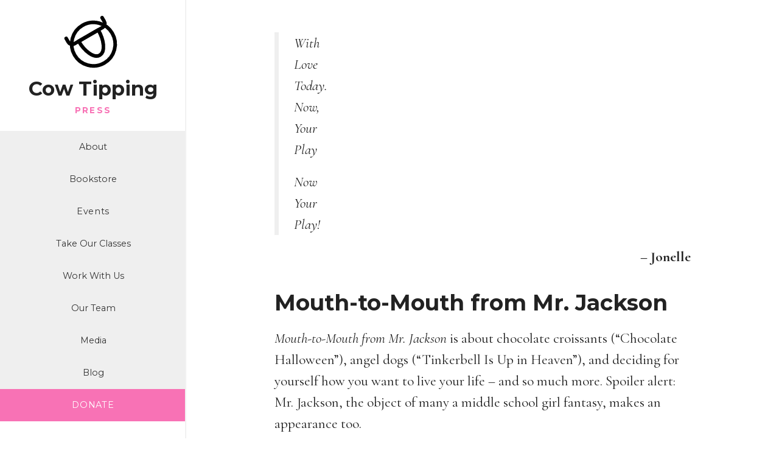

--- FILE ---
content_type: text/html; charset=UTF-8
request_url: https://cowtippingpress.org/bookstore/mouth-to-mouth-from-mr-jackson/
body_size: 7984
content:
<!DOCTYPE html>
<html lang="en-US">
<head>
<meta charset="UTF-8">
<meta name="viewport" content="width=device-width, initial-scale=1">
<link rel="profile" href="http://gmpg.org/xfn/11">
<link rel="pingback" href="https://cowtippingpress.org/dev/xmlrpc.php">
<link href='https://fonts.googleapis.com/css?family=Montserrat:400,700' rel='stylesheet' type='text/css'>
<!-- <link href='https://fonts.googleapis.com/css?family=Merriweather:400,700,700italic,400italic' rel='stylesheet' type='text/css'> -->
<link href="https://fonts.googleapis.com/css?family=Cormorant+Garamond:400,400i,700,700i" rel="stylesheet">

<title>Mouth-to-Mouth from Mr. Jackson &#8211; Cow Tipping Press</title>
<meta name='robots' content='max-image-preview:large' />
<link rel="dns-prefetch" href="//connect.facebook.net">
<link rel='dns-prefetch' href='//connect.facebook.net' />
<link rel="alternate" type="application/rss+xml" title="Cow Tipping Press &raquo; Feed" href="https://cowtippingpress.org/feed/" />
<link rel="alternate" type="application/rss+xml" title="Cow Tipping Press &raquo; Comments Feed" href="https://cowtippingpress.org/comments/feed/" />
<script type="text/javascript">
/* <![CDATA[ */
window._wpemojiSettings = {"baseUrl":"https:\/\/s.w.org\/images\/core\/emoji\/15.0.3\/72x72\/","ext":".png","svgUrl":"https:\/\/s.w.org\/images\/core\/emoji\/15.0.3\/svg\/","svgExt":".svg","source":{"concatemoji":"https:\/\/cowtippingpress.org\/dev\/wp-includes\/js\/wp-emoji-release.min.js?ver=6.5.7"}};
/*! This file is auto-generated */
!function(i,n){var o,s,e;function c(e){try{var t={supportTests:e,timestamp:(new Date).valueOf()};sessionStorage.setItem(o,JSON.stringify(t))}catch(e){}}function p(e,t,n){e.clearRect(0,0,e.canvas.width,e.canvas.height),e.fillText(t,0,0);var t=new Uint32Array(e.getImageData(0,0,e.canvas.width,e.canvas.height).data),r=(e.clearRect(0,0,e.canvas.width,e.canvas.height),e.fillText(n,0,0),new Uint32Array(e.getImageData(0,0,e.canvas.width,e.canvas.height).data));return t.every(function(e,t){return e===r[t]})}function u(e,t,n){switch(t){case"flag":return n(e,"\ud83c\udff3\ufe0f\u200d\u26a7\ufe0f","\ud83c\udff3\ufe0f\u200b\u26a7\ufe0f")?!1:!n(e,"\ud83c\uddfa\ud83c\uddf3","\ud83c\uddfa\u200b\ud83c\uddf3")&&!n(e,"\ud83c\udff4\udb40\udc67\udb40\udc62\udb40\udc65\udb40\udc6e\udb40\udc67\udb40\udc7f","\ud83c\udff4\u200b\udb40\udc67\u200b\udb40\udc62\u200b\udb40\udc65\u200b\udb40\udc6e\u200b\udb40\udc67\u200b\udb40\udc7f");case"emoji":return!n(e,"\ud83d\udc26\u200d\u2b1b","\ud83d\udc26\u200b\u2b1b")}return!1}function f(e,t,n){var r="undefined"!=typeof WorkerGlobalScope&&self instanceof WorkerGlobalScope?new OffscreenCanvas(300,150):i.createElement("canvas"),a=r.getContext("2d",{willReadFrequently:!0}),o=(a.textBaseline="top",a.font="600 32px Arial",{});return e.forEach(function(e){o[e]=t(a,e,n)}),o}function t(e){var t=i.createElement("script");t.src=e,t.defer=!0,i.head.appendChild(t)}"undefined"!=typeof Promise&&(o="wpEmojiSettingsSupports",s=["flag","emoji"],n.supports={everything:!0,everythingExceptFlag:!0},e=new Promise(function(e){i.addEventListener("DOMContentLoaded",e,{once:!0})}),new Promise(function(t){var n=function(){try{var e=JSON.parse(sessionStorage.getItem(o));if("object"==typeof e&&"number"==typeof e.timestamp&&(new Date).valueOf()<e.timestamp+604800&&"object"==typeof e.supportTests)return e.supportTests}catch(e){}return null}();if(!n){if("undefined"!=typeof Worker&&"undefined"!=typeof OffscreenCanvas&&"undefined"!=typeof URL&&URL.createObjectURL&&"undefined"!=typeof Blob)try{var e="postMessage("+f.toString()+"("+[JSON.stringify(s),u.toString(),p.toString()].join(",")+"));",r=new Blob([e],{type:"text/javascript"}),a=new Worker(URL.createObjectURL(r),{name:"wpTestEmojiSupports"});return void(a.onmessage=function(e){c(n=e.data),a.terminate(),t(n)})}catch(e){}c(n=f(s,u,p))}t(n)}).then(function(e){for(var t in e)n.supports[t]=e[t],n.supports.everything=n.supports.everything&&n.supports[t],"flag"!==t&&(n.supports.everythingExceptFlag=n.supports.everythingExceptFlag&&n.supports[t]);n.supports.everythingExceptFlag=n.supports.everythingExceptFlag&&!n.supports.flag,n.DOMReady=!1,n.readyCallback=function(){n.DOMReady=!0}}).then(function(){return e}).then(function(){var e;n.supports.everything||(n.readyCallback(),(e=n.source||{}).concatemoji?t(e.concatemoji):e.wpemoji&&e.twemoji&&(t(e.twemoji),t(e.wpemoji)))}))}((window,document),window._wpemojiSettings);
/* ]]> */
</script>
<style id='wp-emoji-styles-inline-css' type='text/css'>

	img.wp-smiley, img.emoji {
		display: inline !important;
		border: none !important;
		box-shadow: none !important;
		height: 1em !important;
		width: 1em !important;
		margin: 0 0.07em !important;
		vertical-align: -0.1em !important;
		background: none !important;
		padding: 0 !important;
	}
</style>
<link rel='stylesheet' id='wp-block-library-css' href='https://cowtippingpress.org/dev/wp-includes/css/dist/block-library/style.min.css?ver=6.5.7' type='text/css' media='all' />
<style id='filebird-block-filebird-gallery-style-inline-css' type='text/css'>
ul.filebird-block-filebird-gallery{margin:auto!important;padding:0!important;width:100%}ul.filebird-block-filebird-gallery.layout-grid{display:grid;grid-gap:20px;align-items:stretch;grid-template-columns:repeat(var(--columns),1fr);justify-items:stretch}ul.filebird-block-filebird-gallery.layout-grid li img{border:1px solid #ccc;box-shadow:2px 2px 6px 0 rgba(0,0,0,.3);height:100%;max-width:100%;-o-object-fit:cover;object-fit:cover;width:100%}ul.filebird-block-filebird-gallery.layout-masonry{-moz-column-count:var(--columns);-moz-column-gap:var(--space);column-gap:var(--space);-moz-column-width:var(--min-width);columns:var(--min-width) var(--columns);display:block;overflow:auto}ul.filebird-block-filebird-gallery.layout-masonry li{margin-bottom:var(--space)}ul.filebird-block-filebird-gallery li{list-style:none}ul.filebird-block-filebird-gallery li figure{height:100%;margin:0;padding:0;position:relative;width:100%}ul.filebird-block-filebird-gallery li figure figcaption{background:linear-gradient(0deg,rgba(0,0,0,.7),rgba(0,0,0,.3) 70%,transparent);bottom:0;box-sizing:border-box;color:#fff;font-size:.8em;margin:0;max-height:100%;overflow:auto;padding:3em .77em .7em;position:absolute;text-align:center;width:100%;z-index:2}ul.filebird-block-filebird-gallery li figure figcaption a{color:inherit}

</style>
<style id='classic-theme-styles-inline-css' type='text/css'>
/*! This file is auto-generated */
.wp-block-button__link{color:#fff;background-color:#32373c;border-radius:9999px;box-shadow:none;text-decoration:none;padding:calc(.667em + 2px) calc(1.333em + 2px);font-size:1.125em}.wp-block-file__button{background:#32373c;color:#fff;text-decoration:none}
</style>
<style id='global-styles-inline-css' type='text/css'>
body{--wp--preset--color--black: #000000;--wp--preset--color--cyan-bluish-gray: #abb8c3;--wp--preset--color--white: #ffffff;--wp--preset--color--pale-pink: #f78da7;--wp--preset--color--vivid-red: #cf2e2e;--wp--preset--color--luminous-vivid-orange: #ff6900;--wp--preset--color--luminous-vivid-amber: #fcb900;--wp--preset--color--light-green-cyan: #7bdcb5;--wp--preset--color--vivid-green-cyan: #00d084;--wp--preset--color--pale-cyan-blue: #8ed1fc;--wp--preset--color--vivid-cyan-blue: #0693e3;--wp--preset--color--vivid-purple: #9b51e0;--wp--preset--gradient--vivid-cyan-blue-to-vivid-purple: linear-gradient(135deg,rgba(6,147,227,1) 0%,rgb(155,81,224) 100%);--wp--preset--gradient--light-green-cyan-to-vivid-green-cyan: linear-gradient(135deg,rgb(122,220,180) 0%,rgb(0,208,130) 100%);--wp--preset--gradient--luminous-vivid-amber-to-luminous-vivid-orange: linear-gradient(135deg,rgba(252,185,0,1) 0%,rgba(255,105,0,1) 100%);--wp--preset--gradient--luminous-vivid-orange-to-vivid-red: linear-gradient(135deg,rgba(255,105,0,1) 0%,rgb(207,46,46) 100%);--wp--preset--gradient--very-light-gray-to-cyan-bluish-gray: linear-gradient(135deg,rgb(238,238,238) 0%,rgb(169,184,195) 100%);--wp--preset--gradient--cool-to-warm-spectrum: linear-gradient(135deg,rgb(74,234,220) 0%,rgb(151,120,209) 20%,rgb(207,42,186) 40%,rgb(238,44,130) 60%,rgb(251,105,98) 80%,rgb(254,248,76) 100%);--wp--preset--gradient--blush-light-purple: linear-gradient(135deg,rgb(255,206,236) 0%,rgb(152,150,240) 100%);--wp--preset--gradient--blush-bordeaux: linear-gradient(135deg,rgb(254,205,165) 0%,rgb(254,45,45) 50%,rgb(107,0,62) 100%);--wp--preset--gradient--luminous-dusk: linear-gradient(135deg,rgb(255,203,112) 0%,rgb(199,81,192) 50%,rgb(65,88,208) 100%);--wp--preset--gradient--pale-ocean: linear-gradient(135deg,rgb(255,245,203) 0%,rgb(182,227,212) 50%,rgb(51,167,181) 100%);--wp--preset--gradient--electric-grass: linear-gradient(135deg,rgb(202,248,128) 0%,rgb(113,206,126) 100%);--wp--preset--gradient--midnight: linear-gradient(135deg,rgb(2,3,129) 0%,rgb(40,116,252) 100%);--wp--preset--font-size--small: 13px;--wp--preset--font-size--medium: 20px;--wp--preset--font-size--large: 36px;--wp--preset--font-size--x-large: 42px;--wp--preset--spacing--20: 0.44rem;--wp--preset--spacing--30: 0.67rem;--wp--preset--spacing--40: 1rem;--wp--preset--spacing--50: 1.5rem;--wp--preset--spacing--60: 2.25rem;--wp--preset--spacing--70: 3.38rem;--wp--preset--spacing--80: 5.06rem;--wp--preset--shadow--natural: 6px 6px 9px rgba(0, 0, 0, 0.2);--wp--preset--shadow--deep: 12px 12px 50px rgba(0, 0, 0, 0.4);--wp--preset--shadow--sharp: 6px 6px 0px rgba(0, 0, 0, 0.2);--wp--preset--shadow--outlined: 6px 6px 0px -3px rgba(255, 255, 255, 1), 6px 6px rgba(0, 0, 0, 1);--wp--preset--shadow--crisp: 6px 6px 0px rgba(0, 0, 0, 1);}:where(.is-layout-flex){gap: 0.5em;}:where(.is-layout-grid){gap: 0.5em;}body .is-layout-flex{display: flex;}body .is-layout-flex{flex-wrap: wrap;align-items: center;}body .is-layout-flex > *{margin: 0;}body .is-layout-grid{display: grid;}body .is-layout-grid > *{margin: 0;}:where(.wp-block-columns.is-layout-flex){gap: 2em;}:where(.wp-block-columns.is-layout-grid){gap: 2em;}:where(.wp-block-post-template.is-layout-flex){gap: 1.25em;}:where(.wp-block-post-template.is-layout-grid){gap: 1.25em;}.has-black-color{color: var(--wp--preset--color--black) !important;}.has-cyan-bluish-gray-color{color: var(--wp--preset--color--cyan-bluish-gray) !important;}.has-white-color{color: var(--wp--preset--color--white) !important;}.has-pale-pink-color{color: var(--wp--preset--color--pale-pink) !important;}.has-vivid-red-color{color: var(--wp--preset--color--vivid-red) !important;}.has-luminous-vivid-orange-color{color: var(--wp--preset--color--luminous-vivid-orange) !important;}.has-luminous-vivid-amber-color{color: var(--wp--preset--color--luminous-vivid-amber) !important;}.has-light-green-cyan-color{color: var(--wp--preset--color--light-green-cyan) !important;}.has-vivid-green-cyan-color{color: var(--wp--preset--color--vivid-green-cyan) !important;}.has-pale-cyan-blue-color{color: var(--wp--preset--color--pale-cyan-blue) !important;}.has-vivid-cyan-blue-color{color: var(--wp--preset--color--vivid-cyan-blue) !important;}.has-vivid-purple-color{color: var(--wp--preset--color--vivid-purple) !important;}.has-black-background-color{background-color: var(--wp--preset--color--black) !important;}.has-cyan-bluish-gray-background-color{background-color: var(--wp--preset--color--cyan-bluish-gray) !important;}.has-white-background-color{background-color: var(--wp--preset--color--white) !important;}.has-pale-pink-background-color{background-color: var(--wp--preset--color--pale-pink) !important;}.has-vivid-red-background-color{background-color: var(--wp--preset--color--vivid-red) !important;}.has-luminous-vivid-orange-background-color{background-color: var(--wp--preset--color--luminous-vivid-orange) !important;}.has-luminous-vivid-amber-background-color{background-color: var(--wp--preset--color--luminous-vivid-amber) !important;}.has-light-green-cyan-background-color{background-color: var(--wp--preset--color--light-green-cyan) !important;}.has-vivid-green-cyan-background-color{background-color: var(--wp--preset--color--vivid-green-cyan) !important;}.has-pale-cyan-blue-background-color{background-color: var(--wp--preset--color--pale-cyan-blue) !important;}.has-vivid-cyan-blue-background-color{background-color: var(--wp--preset--color--vivid-cyan-blue) !important;}.has-vivid-purple-background-color{background-color: var(--wp--preset--color--vivid-purple) !important;}.has-black-border-color{border-color: var(--wp--preset--color--black) !important;}.has-cyan-bluish-gray-border-color{border-color: var(--wp--preset--color--cyan-bluish-gray) !important;}.has-white-border-color{border-color: var(--wp--preset--color--white) !important;}.has-pale-pink-border-color{border-color: var(--wp--preset--color--pale-pink) !important;}.has-vivid-red-border-color{border-color: var(--wp--preset--color--vivid-red) !important;}.has-luminous-vivid-orange-border-color{border-color: var(--wp--preset--color--luminous-vivid-orange) !important;}.has-luminous-vivid-amber-border-color{border-color: var(--wp--preset--color--luminous-vivid-amber) !important;}.has-light-green-cyan-border-color{border-color: var(--wp--preset--color--light-green-cyan) !important;}.has-vivid-green-cyan-border-color{border-color: var(--wp--preset--color--vivid-green-cyan) !important;}.has-pale-cyan-blue-border-color{border-color: var(--wp--preset--color--pale-cyan-blue) !important;}.has-vivid-cyan-blue-border-color{border-color: var(--wp--preset--color--vivid-cyan-blue) !important;}.has-vivid-purple-border-color{border-color: var(--wp--preset--color--vivid-purple) !important;}.has-vivid-cyan-blue-to-vivid-purple-gradient-background{background: var(--wp--preset--gradient--vivid-cyan-blue-to-vivid-purple) !important;}.has-light-green-cyan-to-vivid-green-cyan-gradient-background{background: var(--wp--preset--gradient--light-green-cyan-to-vivid-green-cyan) !important;}.has-luminous-vivid-amber-to-luminous-vivid-orange-gradient-background{background: var(--wp--preset--gradient--luminous-vivid-amber-to-luminous-vivid-orange) !important;}.has-luminous-vivid-orange-to-vivid-red-gradient-background{background: var(--wp--preset--gradient--luminous-vivid-orange-to-vivid-red) !important;}.has-very-light-gray-to-cyan-bluish-gray-gradient-background{background: var(--wp--preset--gradient--very-light-gray-to-cyan-bluish-gray) !important;}.has-cool-to-warm-spectrum-gradient-background{background: var(--wp--preset--gradient--cool-to-warm-spectrum) !important;}.has-blush-light-purple-gradient-background{background: var(--wp--preset--gradient--blush-light-purple) !important;}.has-blush-bordeaux-gradient-background{background: var(--wp--preset--gradient--blush-bordeaux) !important;}.has-luminous-dusk-gradient-background{background: var(--wp--preset--gradient--luminous-dusk) !important;}.has-pale-ocean-gradient-background{background: var(--wp--preset--gradient--pale-ocean) !important;}.has-electric-grass-gradient-background{background: var(--wp--preset--gradient--electric-grass) !important;}.has-midnight-gradient-background{background: var(--wp--preset--gradient--midnight) !important;}.has-small-font-size{font-size: var(--wp--preset--font-size--small) !important;}.has-medium-font-size{font-size: var(--wp--preset--font-size--medium) !important;}.has-large-font-size{font-size: var(--wp--preset--font-size--large) !important;}.has-x-large-font-size{font-size: var(--wp--preset--font-size--x-large) !important;}
.wp-block-navigation a:where(:not(.wp-element-button)){color: inherit;}
:where(.wp-block-post-template.is-layout-flex){gap: 1.25em;}:where(.wp-block-post-template.is-layout-grid){gap: 1.25em;}
:where(.wp-block-columns.is-layout-flex){gap: 2em;}:where(.wp-block-columns.is-layout-grid){gap: 2em;}
.wp-block-pullquote{font-size: 1.5em;line-height: 1.6;}
</style>
<link rel='stylesheet' id='vlp-public-css' href='https://cowtippingpress.org/dev/wp-content/plugins/visual-link-preview/dist/public.css?ver=2.2.6' type='text/css' media='all' />
<link rel='stylesheet' id='wpsc-style-css' href='https://cowtippingpress.org/dev/wp-content/plugins/wordpress-simple-paypal-shopping-cart/assets/wpsc-front-end-styles.css?ver=5.0.7' type='text/css' media='all' />
<link rel='stylesheet' id='underscore-style-css' href='https://cowtippingpress.org/dev/wp-content/themes/underscore/style.css?ver=6.5.7' type='text/css' media='all' />
<link rel='stylesheet' id='wp-add-custom-css-css' href='https://cowtippingpress.org?display_custom_css=css&#038;ver=6.5.7' type='text/css' media='all' />
<script type="text/javascript" src="https://cowtippingpress.org/dev/wp-includes/js/jquery/jquery.min.js?ver=3.7.1" id="jquery-core-js"></script>
<script type="text/javascript" src="https://cowtippingpress.org/dev/wp-includes/js/jquery/jquery-migrate.min.js?ver=3.4.1" id="jquery-migrate-js"></script>
<link rel="https://api.w.org/" href="https://cowtippingpress.org/wp-json/" /><link rel="alternate" type="application/json" href="https://cowtippingpress.org/wp-json/wp/v2/pages/3396" /><link rel="EditURI" type="application/rsd+xml" title="RSD" href="https://cowtippingpress.org/dev/xmlrpc.php?rsd" />
<meta name="generator" content="WordPress 6.5.7" />
<link rel="canonical" href="https://cowtippingpress.org/bookstore/mouth-to-mouth-from-mr-jackson/" />
<link rel='shortlink' href='https://cowtippingpress.org/?p=3396' />
<link rel="alternate" type="application/json+oembed" href="https://cowtippingpress.org/wp-json/oembed/1.0/embed?url=https%3A%2F%2Fcowtippingpress.org%2Fbookstore%2Fmouth-to-mouth-from-mr-jackson%2F" />
<link rel="alternate" type="text/xml+oembed" href="https://cowtippingpress.org/wp-json/oembed/1.0/embed?url=https%3A%2F%2Fcowtippingpress.org%2Fbookstore%2Fmouth-to-mouth-from-mr-jackson%2F&#038;format=xml" />
<script>readMoreArgs = []</script><script type="text/javascript">
				EXPM_VERSION=3.398;EXPM_AJAX_URL='https://cowtippingpress.org/dev/wp-admin/admin-ajax.php';
			function yrmAddEvent(element, eventName, fn) {
				if (element.addEventListener)
					element.addEventListener(eventName, fn, false);
				else if (element.attachEvent)
					element.attachEvent('on' + eventName, fn);
			}
			</script>
<!-- WP Simple Shopping Cart plugin v5.0.7 - https://wordpress.org/plugins/wordpress-simple-paypal-shopping-cart/ -->

	<script type="text/javascript">
	<!--
	//
	function ReadForm (obj1, tst)
	{
	    // Read the user form
	    var i,j,pos;
	    val_total="";val_combo="";

	    for (i=0; i<obj1.length; i++)
	    {
	        // run entire form
	        obj = obj1.elements[i];           // a form element

	        if (obj.type == "select-one")
	        {   // just selects
	            if (obj.name == "quantity" ||
	                obj.name == "amount") continue;
		        pos = obj.selectedIndex;        // which option selected
		        val = obj.options[pos].value;   // selected value
		        val_combo = val_combo + " (" + val + ")";
	        }
	    }
		// Now summarize everything we have processed above
		val_total = obj1.product_tmp.value + val_combo;
		obj1.wspsc_product.value = val_total;
	}
	//-->
	</script><!-- Markup (JSON-LD) structured in schema.org ver.4.8.1 START -->
<!-- Markup (JSON-LD) structured in schema.org END -->
<meta property="og:site_name" content="Cow Tipping Press">
<meta property="og:type" content="website">
<meta property="og:locale" content="en_US">
<meta property="og:url" content="https://cowtippingpress.org/bookstore/mouth-to-mouth-from-mr-jackson/">
<meta property="og:title" content="Mouth-to-Mouth from Mr. Jackson">
<link rel="icon" href="https://cowtippingpress.org/dev/wp-content/uploads/cropped-favicon-2-32x32.png" sizes="32x32" />
<link rel="icon" href="https://cowtippingpress.org/dev/wp-content/uploads/cropped-favicon-2-192x192.png" sizes="192x192" />
<link rel="apple-touch-icon" href="https://cowtippingpress.org/dev/wp-content/uploads/cropped-favicon-2-180x180.png" />
<meta name="msapplication-TileImage" content="https://cowtippingpress.org/dev/wp-content/uploads/cropped-favicon-2-270x270.png" />
		<style type="text/css" id="wp-custom-css">
			/*
You can add your own CSS here.

Click the help icon above to learn more.
*/		</style>
		
<link rel="stylesheet" type="text/css" media="screen" href="https://cowtippingpress.org/dev/wp-content/themes/underscore/stylesheets/basscss.min.css">
<link rel="stylesheet" type="text/css" media="screen" href="https://cowtippingpress.org/dev/wp-content/themes/underscore/stylesheets/main.css">

</head>

<body class="page-template-default page page-id-3396 page-child parent-pageid-19">
<div id="page" class="site">
	<a class="skip-link screen-reader-text display-none" href="#content">Skip to content</a>

    <header id="header" class="">
        <div class="clearfix">
            <a id="logo-link" class="block clearfix" href="/" style="padding-top: 1rem;">
                <img id="logo" class="block" src="https://cowtippingpress.org/dev/wp-content/themes/underscore/images/cow-tipping-press-logo.svg" />
                <div id="logo-text">
                    <div class="h2">
                        Cow Tipping
                    </div>
                    <div class="mono" id="random_title">
         

						

						
						
                    </div>
                </div>
            </a>
            <div id="menu-open" class="right relative white montserrat center bg-primary h5 py1 bold" style="line-height: 1; height: 5.5rem; width: 3rem;">
                <div class="menu-text" style="margin-top: 1.6rem; letter-spacing: 0.2em;">
                    MENU
                </div>
            </div>
        </div>
        <div class="menu top-menu h5 clearfix white bg-black">
            <div class="menu-header py2" style="height: 5.5rem; padding-top: 1.8rem;">
                <span class="bold h3" style="letter-spacing: 0.3em; color: #333">MENU</span>
                <div id="menu-close" class="absolute right-0 top-0 h2" style=" cursor: pointer; border-left: solid 0.1rem #efefef; width: 3rem; height: 5.5rem; color: #333">
                    <div class="centerer">&times;</div>
                </div>
            </div>
            <div class="menu-primary-container"><ul id="primary-menu" class="menu"><li id="menu-item-41" class="menu-item menu-item-type-post_type menu-item-object-page menu-item-41"><a href="https://cowtippingpress.org/about/">About</a></li>
<li id="menu-item-21" class="menu-item menu-item-type-post_type menu-item-object-page current-page-ancestor menu-item-21"><a href="https://cowtippingpress.org/bookstore/">Bookstore</a></li>
<li id="menu-item-2541" class="menu-item menu-item-type-custom menu-item-object-custom menu-item-2541"><a href="http://cowtippingpress.org/dev/wp-content/uploads/Fall25BookRelease.pdf">Events</a></li>
<li id="menu-item-45" class="menu-item menu-item-type-post_type menu-item-object-page menu-item-45"><a href="https://cowtippingpress.org/take-our-classes/">Take Our Classes</a></li>
<li id="menu-item-44" class="menu-item menu-item-type-post_type menu-item-object-page menu-item-44"><a href="https://cowtippingpress.org/work-with-us/">Work With Us</a></li>
<li id="menu-item-46" class="menu-item menu-item-type-post_type menu-item-object-page menu-item-46"><a href="https://cowtippingpress.org/contact/">Our Team</a></li>
<li id="menu-item-2868" class="menu-item menu-item-type-post_type menu-item-object-page menu-item-2868"><a href="https://cowtippingpress.org/media/">Media</a></li>
<li id="menu-item-4274" class="menu-item menu-item-type-post_type menu-item-object-page menu-item-4274"><a href="https://cowtippingpress.org/blog/">Blog</a></li>
<li id="menu-item-219" class="menu-item menu-item-type-custom menu-item-object-custom menu-item-219"><a href="http://cowtippingpress.org/use-our-books/subscribe/">SUBSCRIBE</a></li>
<li id="menu-item-2534" class="menu-item menu-item-type-custom menu-item-object-custom menu-item-2534"><a href="https://www.paypal.com/cgi-bin/webscr?cmd=_s-xclick&#038;hosted_button_id=NGEEXAFD2EGRY">DONATE</a></li>
</ul></div>        </div>
    </header>

	<div id="outer-content" class="relative clearfix bg-white">

								<!--code we changed at cocreatz -->
						<script type="text/javascript">				
							var target = document.getElementById('random_title');
							var titles = [
							   'PRESS',

							];

							function newTitle () {
								var i = (Math.random() * titles.length) | 0;
								target.innerText = titles[i];
							}

							newTitle();
							
							function hideCustomMenuLink() {
  								var subscribe_menu_item = document.getElementById('menu-item-219');
  								var donate_menu_item = document.getElementById('menu-item-2534');
  								if (Math.random() > 0.5) {
     								subscribe_menu_item.classList.add('hide');
     								donate_menu_item.classList.remove('hide');
  								} else {
     								subscribe_menu_item.classList.remove('hide');
     								donate_menu_item.classList.add('hide');
  								}
							}

							hideCustomMenuLink();
						</script>

	<div id="primary" class="content-area">
		<main id="main" class="site-main" role="main">

			

</div>


<div id="content" class="site-content px2">
	<article id="post-3396" class="post-3396 page type-page status-publish hentry">

		<header class="entry-header">
					</header><!-- .entry-header -->

		<div class="entry-content">
			<p>&nbsp;</p>
<blockquote><p>With<br />
Love<br />
Today.<br />
Now,<br />
Your<br />
Play</p>
<p>Now<br />
Your<br />
Play!</p></blockquote>
<p style="text-align: right;"><strong>&#8211; Jonelle</strong></p>
<h1>Mouth-to-Mouth from Mr. Jackson</h1>
<p><em>Mouth-to-Mouth from Mr. Jackson</em> is about chocolate croissants (&#8220;Chocolate Halloween&#8221;), angel dogs (&#8220;Tinkerbell Is Up in Heaven&#8221;), and deciding for yourself how you want to live your life – and so much more. Spoiler alert: Mr. Jackson, the object of many a middle school girl fantasy, makes an appearance too.</p>
<p>&nbsp;</p>
<p><iframe type="text/html" sandbox="allow-scripts allow-same-origin allow-popups" width="100%" height="550" frameborder="0" allowfullscreen style="max-width:100%" src="https://read.amazon.com/kp/card?asin=B086CBMK8J&#038;preview=inline&#038;linkCode=kpe&#038;ref_=cm_sw_r_kb_dp_1W2591VP4PXDBHFYTJ1S" ></iframe></p>
<table>
<tr>
<th>
<p style="text-align: left;"><strong><a href="https://cowtippingpress.org/use-our-books/fine-cracker-question-laugh/">←</a> Book 16</strong></p>
</th>
<th>
<p style="text-align: right;"><strong>Fall 2017 <a href="https://cowtippingpress.org/use-our-books/no-needs-for-stinking-maps/">→</a></strong></p>
</th>
</tr>
</table>
		</div><!-- .entry-content -->

		<footer class="entry-footer">
					</footer><!-- .entry-footer -->
	</article><!-- #post-## -->
</div>

		</main><!-- #main -->
	</div><!-- #primary -->


	</div><!-- #content -->

	<footer id="colophon" class="site-footer py2 bg-white px2 monospace center" role="contentinfo">
<!--         <div class="h5 mb2">
            Amplifying the Voices of the Developmentally Disabled
        </div> -->
<!--         <div>
            <img id="logo-ender" class="block mx-auto mb2" src="https://cowtippingpress.org/dev/wp-content/themes/underscore/images/cow-tipping-press-logo.svg" style="height: 1.5rem; transform: rotate(-180deg);" />
        </div> -->
	</footer><!-- #colophon -->
    <!-- <div class="bg-white" style="height: 1rem;"></div> -->

    <div class="menu bottom-menu montserrat h5 clearfix white" style="background: #fafafa; color: #222; border-top: solid 0.1rem #efefef;">
        <div class="bold py2 menu-header" style="letter-spacing: 0.3em;">
            MENU
        </div>
        <div class="menu-primary-container"><ul id="primary-menu" class="menu"><li class="menu-item menu-item-type-post_type menu-item-object-page menu-item-41"><a href="https://cowtippingpress.org/about/">About</a></li>
<li class="menu-item menu-item-type-post_type menu-item-object-page current-page-ancestor menu-item-21"><a href="https://cowtippingpress.org/bookstore/">Bookstore</a></li>
<li class="menu-item menu-item-type-custom menu-item-object-custom menu-item-2541"><a href="http://cowtippingpress.org/dev/wp-content/uploads/Fall25BookRelease.pdf">Events</a></li>
<li class="menu-item menu-item-type-post_type menu-item-object-page menu-item-45"><a href="https://cowtippingpress.org/take-our-classes/">Take Our Classes</a></li>
<li class="menu-item menu-item-type-post_type menu-item-object-page menu-item-44"><a href="https://cowtippingpress.org/work-with-us/">Work With Us</a></li>
<li class="menu-item menu-item-type-post_type menu-item-object-page menu-item-46"><a href="https://cowtippingpress.org/contact/">Our Team</a></li>
<li class="menu-item menu-item-type-post_type menu-item-object-page menu-item-2868"><a href="https://cowtippingpress.org/media/">Media</a></li>
<li class="menu-item menu-item-type-post_type menu-item-object-page menu-item-4274"><a href="https://cowtippingpress.org/blog/">Blog</a></li>
<li class="menu-item menu-item-type-custom menu-item-object-custom menu-item-219"><a href="http://cowtippingpress.org/use-our-books/subscribe/">SUBSCRIBE</a></li>
<li class="menu-item menu-item-type-custom menu-item-object-custom menu-item-2534"><a href="https://www.paypal.com/cgi-bin/webscr?cmd=_s-xclick&#038;hosted_button_id=NGEEXAFD2EGRY">DONATE</a></li>
</ul></div>    </div>
</div><!-- #page -->

<script src="https://cowtippingpress.org/dev/wp-content/themes/underscore/js/jquery-2.1.1.min.js"></script>
<script src="https://cowtippingpress.org/dev/wp-content/themes/underscore/js/main.js"></script>

<script type="text/javascript" id="facebook-jssdk-js-extra">
/* <![CDATA[ */
var FB_WP=FB_WP||{};FB_WP.queue={_methods:[],flushed:false,add:function(fn){FB_WP.queue.flushed?fn():FB_WP.queue._methods.push(fn)},flush:function(){for(var fn;fn=FB_WP.queue._methods.shift();){fn()}FB_WP.queue.flushed=true}};window.fbAsyncInit=function(){FB.init({"xfbml":true});if(FB_WP && FB_WP.queue && FB_WP.queue.flush){FB_WP.queue.flush()}}
/* ]]> */
</script>
<script type="text/javascript">(function(d,s,id){var js,fjs=d.getElementsByTagName(s)[0];if(d.getElementById(id)){return}js=d.createElement(s);js.id=id;js.src="https:\/\/connect.facebook.net\/en_US\/all.js";fjs.parentNode.insertBefore(js,fjs)}(document,"script","facebook-jssdk"));</script>
<div id="fb-root"></div>
</body>
</html>


<!-- Page cached by LiteSpeed Cache 6.5.3 on 2026-01-20 04:11:52 -->

--- FILE ---
content_type: text/css
request_url: https://cowtippingpress.org/dev/wp-content/themes/underscore/style.css?ver=6.5.7
body_size: -90
content:
/* Clear this out */

--- FILE ---
content_type: text/css;charset=UTF-8
request_url: https://cowtippingpress.org/?display_custom_css=css&ver=6.5.7
body_size: -8
content:
#menu-item-2541.menu-item-type-custom a {
    background-color: #efefef;
    color: #333333 !important;
    text-transform: none;
}

.hide {
   display: none;
}

--- FILE ---
content_type: text/css
request_url: https://cowtippingpress.org/dev/wp-content/themes/underscore/stylesheets/basscss.min.css
body_size: 2627
content:
body{margin:0}img{max-width:100%}svg{max-height:100%}fieldset,input,select,textarea{font-family:inherit;font-size:1rem;box-sizing:border-box;margin-top:0;margin-bottom:0}label{vertical-align:middle}input[type=date],input[type=datetime-local],input[type=datetime],input[type=email],input[type=month],input[type=number],input[type=password],input[type=search],input[type=tel],input[type=text],input[type=time],input[type=url],input[type=week]{height:2.25rem;padding:.5rem .5rem;vertical-align:middle;-webkit-appearance:none}select{line-height:1.75;padding:.5rem .5rem}select:not([multiple]){height:2.25rem;vertical-align:middle}textarea{line-height:1.75;padding:.5rem .5rem}table{border-collapse:separate;border-spacing:0;max-width:100%;width:100%}th{text-align:left;font-weight:700}td,th{padding:.25rem 1rem;line-height:inherit}th{vertical-align:bottom}td{vertical-align:top}body{font-family:'Helvetica Neue',Helvetica,sans-serif;line-height:1.5;font-size:100%}h1,h2,h3,h4,h5,h6{font-family:'Helvetica Neue',Helvetica,sans-serif;font-weight:700;line-height:1.25;margin-top:1em;margin-bottom:.5em}p{margin-top:0;margin-bottom:1rem}dl,ol,ul{margin-top:0;margin-bottom:1rem}code,pre,samp{font-family:'Source Code Pro',Consolas,monospace;font-size:inherit}pre{margin-top:0;margin-bottom:1rem;overflow-x:scroll}h1{font-size:2rem}h2{font-size:1.5rem}h3{font-size:1.25rem}h4{font-size:1rem}h5{font-size:.875rem}h6{font-size:.75rem}body{color:#111;background-color:#fff}a{color:#0074d9;text-decoration:none}a:hover{text-decoration:underline}code,pre{background-color:transparent;border-radius:3px}hr{border:0;border-bottom-style:solid;border-bottom-width:1px;border-bottom-color:rgba(0,0,0,.125)}.field{border-style:solid;border-width:1px;border-color:rgba(0,0,0,.125);border-radius:3px}.field.is-focused,.field:focus{outline:0;border-color:#0074d9;box-shadow:0 0 0 2px rgba(0,116,217,.5)}.field.is-disabled,.field:disabled{background-color:rgba(0,0,0,.125);opacity:.5}.field.is-read-only,.field:read-only:not(select){background-color:rgba(0,0,0,.125)}.field.is-success{border-color:#2ecc40}.field.is-success.is-focused,.field.is-success:focus{box-shadow:0 0 0 2px rgba(46,204,64,.5)}.field.is-warning{border-color:#ffdc00}.field.is-warning.is-focused,.field.is-warning:focus{box-shadow:0 0 0 2px rgba(255,220,0,.5)}.field.is-error,.field:invalid{border-color:#ff4136}.field.is-error.is-focused,.field.is-error:focus,.field:invalid.is-focused,.field:invalid:focus{box-shadow:0 0 0 2px rgba(255,65,54,.5)}.table-light td,.table-light th{border-bottom-width:1px;border-bottom-style:solid;border-bottom-color:rgba(0,0,0,.125)}.table-light tr:last-child td{border-bottom:0}.btn{font-family:inherit;font-size:inherit;font-weight:700;text-decoration:none;cursor:pointer;display:inline-block;line-height:1.125rem;padding:.5rem 1rem;margin:0;height:auto;border:1px solid transparent;vertical-align:middle;-webkit-appearance:none;color:inherit;background-color:transparent}.btn:hover{text-decoration:none}.btn:focus{outline:0;border-color:rgba(0,0,0,.125);box-shadow:0 0 0 3px rgba(0,0,0,.25)}::-moz-focus-inner{border:0;padding:0}.btn-primary{color:#fff;background-color:#0074d9;border-radius:3px}.btn-primary:hover{box-shadow:inset 0 0 0 20rem rgba(0,0,0,.0625)}.btn-primary:active{box-shadow:inset 0 0 0 20rem rgba(0,0,0,.125),inset 0 3px 4px 0 rgba(0,0,0,.25),0 0 1px rgba(0,0,0,.125)}.btn-primary.is-disabled,.btn-primary:disabled{opacity:.5}.btn-outline,.btn-outline:hover{border-color:currentcolor}.btn-outline{border-radius:3px}.btn-outline:hover{box-shadow:inset 0 0 0 20rem rgba(0,0,0,.0625)}.btn-outline:active{box-shadow:inset 0 0 0 20rem rgba(0,0,0,.125),inset 0 3px 4px 0 rgba(0,0,0,.25),0 0 1px rgba(0,0,0,.125)}.btn-outline.is-disabled,.btn-outline:disabled{opacity:.5}.h1{font-size:2rem}.h2{font-size:1.5rem}.h3{font-size:1.25rem}.h4{font-size:1rem}.h5{font-size:.875rem}.h6{font-size:.75rem}.bold{font-weight:700}.regular{font-weight:400}.italic{font-style:italic}.caps{text-transform:uppercase;letter-spacing:.2em}.left-align{text-align:left}.center{text-align:center}.right-align{text-align:right}.justify{text-align:justify}.nowrap{white-space:nowrap}.break-word{word-wrap:break-word}.truncate{max-width:100%;overflow:hidden;text-overflow:ellipsis;white-space:nowrap}.list-reset{list-style:none;padding-left:0}.inline{display:inline}.block{display:block}.inline-block{display:inline-block}.table{display:table}.table-cell{display:table-cell}.overflow-hidden{overflow:hidden}.overflow-scroll{overflow:scroll}.overflow-auto{overflow:auto}.clearfix:after,.clearfix:before{content:" ";display:table}.clearfix:after{clear:both}.left{float:left}.right{float:right}.fit{max-width:100%}.border-box{box-sizing:border-box}.align-baseline{vertical-align:baseline}.align-top{vertical-align:top}.align-middle{vertical-align:middle}.align-bottom{vertical-align:bottom}.m0{margin:0}.mt0{margin-top:0}.mr0{margin-right:0}.mb0{margin-bottom:0}.ml0{margin-left:0}.m1{margin:.5rem}.mt1{margin-top:.5rem}.mr1{margin-right:.5rem}.mb1{margin-bottom:.5rem}.ml1{margin-left:.5rem}.m2{margin:1rem}.mt2{margin-top:1rem}.mr2{margin-right:1rem}.mb2{margin-bottom:1rem}.ml2{margin-left:1rem}.m3{margin:2rem}.mt3{margin-top:2rem}.mr3{margin-right:2rem}.mb3{margin-bottom:2rem}.ml3{margin-left:2rem}.m4{margin:4rem}.mt4{margin-top:4rem}.mr4{margin-right:4rem}.mb4{margin-bottom:4rem}.ml4{margin-left:4rem}.mxn1{margin-left:-.5rem;margin-right:-.5rem}.mxn2{margin-left:-1rem;margin-right:-1rem}.mxn3{margin-left:-2rem;margin-right:-2rem}.mxn4{margin-left:-4rem;margin-right:-4rem}.mx-auto{margin-left:auto;margin-right:auto}.p0{padding:0}.p1{padding:.5rem}.py1{padding-top:.5rem;padding-bottom:.5rem}.px1{padding-left:.5rem;padding-right:.5rem}.p2{padding:1rem}.py2{padding-top:1rem;padding-bottom:1rem}.px2{padding-left:1rem;padding-right:1rem}.p3{padding:2rem}.py3{padding-top:2rem;padding-bottom:2rem}.px3{padding-left:2rem;padding-right:2rem}.p4{padding:4rem}.py4{padding-top:4rem;padding-bottom:4rem}.px4{padding-left:4rem;padding-right:4rem}.relative{position:relative}.absolute{position:absolute}.fixed{position:fixed}.top-0{top:0}.right-0{right:0}.bottom-0{bottom:0}.left-0{left:0}.z1{z-index:1}.z2{z-index:2}.z3{z-index:3}.z4{z-index:4}.lg-show,.md-show,.sm-show{display:none!important}@media (min-width:40em){.sm-show{display:block!important}}@media (min-width:52em){.md-show{display:block!important}}@media (min-width:64em){.lg-show{display:block!important}}@media (min-width:40em){.sm-hide{display:none!important}}@media (min-width:52em){.md-hide{display:none!important}}@media (min-width:64em){.lg-hide{display:none!important}}.display-none{display:none!important}.hide{position:absolute!important;height:1px;width:1px;overflow:hidden;clip:rect(1px,1px,1px,1px)}.container{max-width:64em;margin-left:auto;margin-right:auto}.col{float:left;box-sizing:border-box}.col-right{float:right;box-sizing:border-box}.col-1{width:8.33333%}.col-2{width:16.66667%}.col-3{width:25%}.col-4{width:33.33333%}.col-5{width:41.66667%}.col-6{width:50%}.col-7{width:58.33333%}.col-8{width:66.66667%}.col-9{width:75%}.col-10{width:83.33333%}.col-11{width:91.66667%}.col-12{width:100%}@media (min-width:40em){.sm-col{float:left;box-sizing:border-box}.sm-col-right{float:right;box-sizing:border-box}.sm-col-1{width:8.33333%}.sm-col-2{width:16.66667%}.sm-col-3{width:25%}.sm-col-4{width:33.33333%}.sm-col-5{width:41.66667%}.sm-col-6{width:50%}.sm-col-7{width:58.33333%}.sm-col-8{width:66.66667%}.sm-col-9{width:75%}.sm-col-10{width:83.33333%}.sm-col-11{width:91.66667%}.sm-col-12{width:100%}}@media (min-width:52em){.md-col{float:left;box-sizing:border-box}.md-col-right{float:right;box-sizing:border-box}.md-col-1{width:8.33333%}.md-col-2{width:16.66667%}.md-col-3{width:25%}.md-col-4{width:33.33333%}.md-col-5{width:41.66667%}.md-col-6{width:50%}.md-col-7{width:58.33333%}.md-col-8{width:66.66667%}.md-col-9{width:75%}.md-col-10{width:83.33333%}.md-col-11{width:91.66667%}.md-col-12{width:100%}}@media (min-width:64em){.lg-col{float:left;box-sizing:border-box}.lg-col-right{float:right;box-sizing:border-box}.lg-col-1{width:8.33333%}.lg-col-2{width:16.66667%}.lg-col-3{width:25%}.lg-col-4{width:33.33333%}.lg-col-5{width:41.66667%}.lg-col-6{width:50%}.lg-col-7{width:58.33333%}.lg-col-8{width:66.66667%}.lg-col-9{width:75%}.lg-col-10{width:83.33333%}.lg-col-11{width:91.66667%}.lg-col-12{width:100%}}.flex{display:-webkit-box;display:-webkit-flex;display:-ms-flexbox;display:flex}.flex-column{-webkit-box-orient:vertical;-webkit-box-direction:normal;-webkit-flex-direction:column;-ms-flex-direction:column;flex-direction:column}.flex-wrap{-webkit-flex-wrap:wrap;-ms-flex-wrap:wrap;flex-wrap:wrap}.flex-center{-webkit-box-align:center;-webkit-align-items:center;-ms-flex-align:center;align-items:center}.flex-baseline{-webkit-box-align:baseline;-webkit-align-items:baseline;-ms-flex-align:baseline;align-items:baseline}.flex-stretch{-webkit-box-align:stretch;-webkit-align-items:stretch;-ms-flex-align:stretch;align-items:stretch}.flex-start{-webkit-box-align:start;-webkit-align-items:flex-start;-ms-flex-align:start;align-items:flex-start}.flex-end{-webkit-box-align:end;-webkit-align-items:flex-end;-ms-flex-align:end;align-items:flex-end}.flex-justify{-webkit-box-pack:justify;-webkit-justify-content:space-between;-ms-flex-pack:justify;justify-content:space-between}.flex-auto{-webkit-box-flex:1;-webkit-flex:1 1 auto;-ms-flex:1 1 auto;flex:1 1 auto;min-width:0;min-height:0}.flex-grow{-webkit-box-flex:1;-webkit-flex:1 0 auto;-ms-flex:1 0 auto;flex:1 0 auto}.flex-none{-webkit-box-flex:0;-webkit-flex:none;-ms-flex:none;flex:none}.flex-first{-webkit-box-ordinal-group:0;-webkit-order:-1;-ms-flex-order:-1;order:-1}.flex-last{-webkit-box-ordinal-group:100000;-webkit-order:99999;-ms-flex-order:99999;order:99999}@media (min-width:40em){.sm-flex{display:-webkit-box;display:-webkit-flex;display:-ms-flexbox;display:flex}}@media (min-width:52em){.md-flex{display:-webkit-box;display:-webkit-flex;display:-ms-flexbox;display:flex}}@media (min-width:64em){.lg-flex{display:-webkit-box;display:-webkit-flex;display:-ms-flexbox;display:flex}}.border{border-style:solid;border-width:1px;border-color:rgba(0,0,0,.125)}.border-top{border-top-style:solid;border-top-width:1px;border-top-color:rgba(0,0,0,.125)}.border-right{border-right-style:solid;border-right-width:1px;border-right-color:rgba(0,0,0,.125)}.border-bottom{border-bottom-style:solid;border-bottom-width:1px;border-bottom-color:rgba(0,0,0,.125)}.border-left{border-left-style:solid;border-left-width:1px;border-left-color:rgba(0,0,0,.125)}.border-none{border:0}.rounded{border-radius:3px}.circle{border-radius:50%}.rounded-top{border-radius:3px 3px 0 0}.rounded-right{border-radius:0 3px 3px 0}.rounded-bottom{border-radius:0 0 3px 3px}.rounded-left{border-radius:3px 0 0 3px}.not-rounded{border-radius:0}.black{color:#111}.gray{color:#aaa}.silver{color:#ddd}.white{color:#fff}.aqua{color:#7fdbff}.blue{color:#0074d9}.navy{color:#001f3f}.teal{color:#39cccc}.green{color:#2ecc40}.olive{color:#3d9970}.lime{color:#01ff70}.yellow{color:#ffdc00}.orange{color:#ff851b}.red{color:#ff4136}.fuchsia{color:#f012be}.purple{color:#b10dc9}.maroon{color:#85144b}.color-inherit{color:inherit}.muted{opacity:.5}.bg-black{background-color:#111}.bg-gray{background-color:#aaa}.bg-silver{background-color:#ddd}.bg-white{background-color:#fff}.bg-aqua{background-color:#7fdbff}.bg-blue{background-color:#0074d9}.bg-navy{background-color:#001f3f}.bg-teal{background-color:#39cccc}.bg-green{background-color:#2ecc40}.bg-olive{background-color:#3d9970}.bg-lime{background-color:#01ff70}.bg-yellow{background-color:#ffdc00}.bg-orange{background-color:#ff851b}.bg-red{background-color:#ff4136}.bg-fuchsia{background-color:#f012be}.bg-purple{background-color:#b10dc9}.bg-maroon{background-color:#85144b}.bg-darken-1{background-color:rgba(0,0,0,.0625)}.bg-darken-2{background-color:rgba(0,0,0,.125)}.bg-darken-3{background-color:rgba(0,0,0,.25)}.bg-darken-4{background-color:rgba(0,0,0,.5)}.bg-lighten-1{background-color:rgba(255,255,255,.0625)}.bg-lighten-2{background-color:rgba(255,255,255,.125)}.bg-lighten-3{background-color:rgba(255,255,255,.25)}.bg-lighten-4{background-color:rgba(255,255,255,.5)}

--- FILE ---
content_type: text/css
request_url: https://cowtippingpress.org/dev/wp-content/themes/underscore/stylesheets/main.css
body_size: 1890
content:
@charset "UTF-8";
/* line 1, ../sass/main.sass */
* {
  box-sizing: border-box;
}

/* line 4, ../sass/main.sass */
body {
  background: #efefef;
}

/* line 7, ../sass/main.sass */
html {
  font-size: 16px;
}

@media(min-width: 416px) {
  /* line 10, ../sass/main.sass */
  html {
    font-size: 18px;
  }
}

@media(min-width: 648px) {
  /* line 13, ../sass/main.sass */
  html {
    font-size: 18px;
  }
}

/* line 23, ../sass/main.sass */
.bg-primary {
  background: #f872b5;
}

/* line 28, ../sass/main.sass */
body {
  font-family: "Cormorant Garamond", serif;
  line-height: 1.5;
  font-size: 1.3em;
  color: #222222;
  overflow-x: hidden;
}

/* line 35, ../sass/main.sass */
.mono {
  font-weight: bold;
}

/* line 38, ../sass/main.sass */
.montserrat {
  font-family: "Montserrat", sans-serif;
}

/* line 41, ../sass/main.sass */
h1, h2, h3, h4, h5, h6 {
  font-family: "Montserrat", sans-serif;
}

/* line 44, ../sass/main.sass */
header, #content {
  background: white;
}

/* line 47, ../sass/main.sass */
.menu-text {
  -webkit-transform: rotate(90deg);
  -moz-transform: rotate(90deg);
  transform: rotate(90deg);
}

/* line 53, ../sass/main.sass */
#content img {
  margin-bottom: 1rem;
}
/* line 55, ../sass/main.sass */
#content .fb_iframe_widget, #content .issuuembed {
  margin-bottom: 1rem;
}
/* line 57, ../sass/main.sass */
#content .fb_iframe_widget a, #content .issuuembed a {
  background-image: none;
  padding-bottom: 0;
}
/* line 60, ../sass/main.sass */
#content p {
  margin-bottom: 0;
  margin-bottom: 1rem;
}

/* line 64, ../sass/main.sass */
#content ol {
  list-style: none;
  counter-reset: li;
  margin: 0 0 1rem;
  padding: 0;
}
/* line 69, ../sass/main.sass */
#content ol > li {
  padding-left: 1.8rem;
  margin-bottom: 0.25rem;
  position: relative;
}
/* line 73, ../sass/main.sass */
#content ol > li:last-child {
  margin-bottom: 0;
}
/* line 75, ../sass/main.sass */
#content ol > li:before {
  font-size: 0.8em;
  line-height: 1em;
  content: counter(li) ".";
  counter-increment: li;
  font-family: "Montserrat", sans-serif;
  font-weight: bold;
  position: absolute;
  left: 0rem;
  top: 0.5rem;
}

/* line 86, ../sass/main.sass */
#content ul {
  list-style: none;
  margin: 0 0 1rem;
  padding: 0;
}
/* line 90, ../sass/main.sass */
#content ul > li {
  padding-left: 1.8rem;
  margin-bottom: 0.25rem;
  position: relative;
}
/* line 94, ../sass/main.sass */
#content ul > li:last-child {
  margin-bottom: 0;
}
/* line 96, ../sass/main.sass */
#content ul > li:before {
  content: "•";
  font-size: 1.4em;
  line-height: 1em;
  position: absolute;
  left: 0.4rem;
  top: 0rem;
}

/* line 105, ../sass/main.sass */
.home .entry-title {
  display: none;
}
/* line 107, ../sass/main.sass */
.home #content {
  padding-top: 2rem;
}

/* line 111, ../sass/main.sass */
#content a, #content .link {
  color: #222222;
  cursor: pointer;
  text-decoration: none;
  background-image: linear-gradient(#f998c5, #f998c5);
  background-size: 1px 2px;
  background-repeat: repeat-x;
  background-position: left 1.05em;
  padding-bottom: 0.1em;
}
/* line 121, ../sass/main.sass */
#content a:hover, #content .link:hover {
  background-image: linear-gradient(#f872b5, #f872b5);
}

/* line 124, ../sass/main.sass */
.img-link {
  background-image: none !important;
  line-height: 0;
  padding-bottom: 0;
}

/* line 130, ../sass/main.sass */
p .img-link:last-child img {
  margin-bottom: 0 !important;
}

/* line 133, ../sass/main.sass */
.centerer {
  position: absolute;
  left: 50%;
  top: 50%;
  transform: translate(-50%, -50%);
}

/* line 139, ../sass/main.sass */
#header {
  border-bottom: solid 0.1rem #efefef;
}

/* line 142, ../sass/main.sass */
#logo-link {
  background: white;
  border-bottom: none;
  text-decoration: none;
  font-family: "Montserrat", sans-serif;
  height: 5.5rem;
  float: left;
}
/* line 149, ../sass/main.sass */
#logo-link #logo {
  -webkit-transform: rotate(-30deg);
  -moz-transform: rotate(-30deg);
  transform: rotate(-30deg);
  height: 3.5rem;
  float: left;
  margin-left: 1rem;
  margin-right: 1rem;
}
/* line 157, ../sass/main.sass */
#logo-link #logo-text {
  font-weight: 700;
  color: #222222;
  float: left;
}
/* line 161, ../sass/main.sass */
#logo-link .h2 {
  font-weight: 700;
  line-height: 1.3;
  padding-top: 0.2rem;
}
/* line 165, ../sass/main.sass */
#logo-link .mono {
  letter-spacing: 0.15em;
  font-weight: bold;
  color: #f872b5;
  text-transform: uppercase;
  line-height: 1;
  font-size: 0.7rem;
  padding-top: 0.1rem;
  padding-left: 0.15rem;
}

/* line 175, ../sass/main.sass */
blockquote {
  margin: 0;
  padding-left: 1.4rem;
  font-style: italic;
  border-left: solid 0.4rem #efefef;
}

/* line 181, ../sass/main.sass */
.top-menu {
  position: fixed;
  right: 0;
  top: 0;
  width: 100%;
  height: 100vh;
  z-index: 9;
  display: none;
  overflow-y: auto;
}
/* line 190, ../sass/main.sass */
.top-menu .menu-header {
  height: 6rem;
  padding-top: 1.9rem;
}

/* line 194, ../sass/main.sass */
hr {
  margin-top: 1rem;
  margin-bottom: 1rem;
}

/* line 198, ../sass/main.sass */
.menu {
  text-align: center;
  background: #fafafa;
  font-family: "Montserrat", sans-serif;
  font-size: 0.8rem;
}
/* line 204, ../sass/main.sass */
.menu ul {
  list-style: none;
  padding-left: 0;
  margin: 0;
}
/* line 208, ../sass/main.sass */
.menu a {
  display: block;
  padding: 1rem 0;
  text-decoration: none;
  line-height: 1.2em;
  color: #333333;
  background: #efefef;
}
/* line 218, ../sass/main.sass */
.menu .menu-item-object-custom a {
  background: #f872b5;
  color: white !important;
  text-transform: uppercase;
  letter-spacing: 0.05em;
}
/* line 226, ../sass/main.sass */
.menu .current-menu-item a {
  background: #333333;
  color: white;
}
/* line 230, ../sass/main.sass */
.menu .current-menu-item a:hover {
  box-shadow: none !important;
  text-decoration: none;
}

/* line 236, ../sass/main.sass */
body.show-menu {
  overflow: hidden;
}
/* line 238, ../sass/main.sass */
body.show-menu .top-menu {
  display: block;
}

/* line 241, ../sass/main.sass */
#menu-open {
  cursor: pointer;
  background: #fafafa;
  color: #333333;
  border-left: solid 1px #efefef;
}

@media(min-width: 820px) {
  /* line 249, ../sass/main.sass */
  #menu-open {
    display: none;
  }

  /* line 251, ../sass/main.sass */
  .bottom-menu {
    display: none;
  }

  /* line 253, ../sass/main.sass */
  html {
    font-size: 18px;
  }

  /* line 255, ../sass/main.sass */
  body {
    background: white;
    padding-left: 17rem;
  }

  /* line 260, ../sass/main.sass */
  #header {
    position: fixed;
    left: 0;
    top: 0;
    height: auto;
    width: 17rem;
    display: block;
    border-bottom: none;
    height: 100vh;
    overflow-y: auto;
    overflow-x: hidden;
    border-bottom: none;
    border-right: solid 0.1rem rgba(0, 0, 0, 0.0625);
    margin-right: -1px;
  }
  /* line 275, ../sass/main.sass */
  #header #logo-link {
    width: 17rem;
    float: none;
    border: none;
    height: auto;
  }
  /* line 281, ../sass/main.sass */
  #header #logo-link #logo {
    height: 4.5rem;
    margin: 0.75rem auto 0;
    float: none;
  }
  /* line 285, ../sass/main.sass */
  #header #logo-link #logo-text {
    margin-top: 0.5rem;
    margin-bottom: 1.5rem;
    text-align: center;
    float: none;
  }
  /* line 290, ../sass/main.sass */
  #header #logo-link .h2 {
    font-size: 1.8rem;
    padding-top: 0;
    line-height: 1.5;
  }
  /* line 294, ../sass/main.sass */
  #header #logo-link .mono {
    font-size: 0.75rem;
    line-height: 1;
    padding: 0;
    padding-top: 0.3rem;
  }

  /* line 299, ../sass/main.sass */
  .top-menu {
    display: block;
    position: relative;
    background: white;
    width: 17rem;
    height: auto;
    right: auto;
  }
  /* line 306, ../sass/main.sass */
  .top-menu .menu-header {
    background: #111111;
    display: none;
  }
  /* line 309, ../sass/main.sass */
  .top-menu ul {
    border-top: none;
  }
  /* line 312, ../sass/main.sass */
  .top-menu ul li:last-child a {
    border-bottom: none;
  }
  /* line 315, ../sass/main.sass */
  .top-menu #menu-close {
    display: none;
  }

  /* line 317, ../sass/main.sass */
  #content {
    padding: 0 2rem 1rem;
    max-width: 42rem;
    margin: 0 auto;
  }
}

/* line 323, ../sass/main.sass */
#menu-close:hover {
  background: #dddddd;
}

/* line 327, ../sass/main.sass */
.menu li a:hover {
  box-shadow: inset 0 0 0 20rem rgba(0, 0, 0, 0.0625);
}

/* line 331, ../sass/main.sass */
.bg-light-gray {
  background: #efefef;
}

/* line 335, ../sass/main.sass */
#content a.button {
  font-family: "Montserrat";
  background: #f872b5;
  color: white;
  font-size: 0.9rem;
  padding: 0.5rem 1rem;
  border-radius: 0.2rem;
  text-decoration: none;
  display: inline-block;
  background-image: none;
  text-transform: uppercase;
  letter-spacing: 0.05em;
  box-shadow: 0 1px 5px rgba(0, 0, 0, 0.25);
}
/* line 348, ../sass/main.sass */
#content a.button:hover {
  box-shadow: 0 1px 5px rgba(0, 0, 0, 0.25), inset 0 0 0 20rem rgba(0, 0, 0, 0.0625);
}

/* line 351, ../sass/main.sass */
html {
  margin-top: 0 !important;
}

/* line 353, ../sass/main.sass */
#wpadminbar {
  display: none !important;
}

/* line 356, ../sass/main.sass */
.splash-image-holder {
  height: 16rem;
  width: 100%;
  position: relative;
}
/* line 360, ../sass/main.sass */
.splash-image-holder .splash-image {
  position: absolute;
  left: 0;
  top: 0;
  width: 100%;
  height: 100%;
  background-size: cover;
  background-position: center center;
  opacity: 0.6;
}
/* line 369, ../sass/main.sass */
.splash-image-holder .splash-coverer {
  position: absolute;
  left: 0;
  top: 0;
  width: 100%;
  height: 100%;
  background: rgba(0, 0, 0, 0.5);
  box-shadow: inset 0 0 5px rgba(0, 0, 0, 0.5);
}
/* line 377, ../sass/main.sass */
.splash-image-holder .splash-quote {
  position: absolute;
  max-width: 100%;
  width: 46rem;
  padding: 0 2rem;
  font-size: 2rem;
  line-height: 1.4;
  left: 50%;
  top: 50%;
  transform: translate(-50%, -50%);
  color: white;
  font-family: "Montserrat", sans-serif;
}
/* line 389, ../sass/main.sass */
.splash-image-holder .splash-attribution {
  text-align: right;
  margin-top: 0.5rem;
  font-size: 1rem;
}


--- FILE ---
content_type: image/svg+xml
request_url: https://cowtippingpress.org/dev/wp-content/themes/underscore/images/cow-tipping-press-logo.svg
body_size: 312
content:
<?xml version="1.0" encoding="utf-8"?>
<!-- Generator: Adobe Illustrator 18.0.0, SVG Export Plug-In . SVG Version: 6.00 Build 0)  -->
<!DOCTYPE svg PUBLIC "-//W3C//DTD SVG 1.1//EN" "http://www.w3.org/Graphics/SVG/1.1/DTD/svg11.dtd">
<svg version="1.1" id="Layer_1" xmlns="http://www.w3.org/2000/svg" xmlns:xlink="http://www.w3.org/1999/xlink" x="0px" y="0px"
	 viewBox="0 0 34 34" enable-background="new 0 0 34 34" xml:space="preserve">
<path fill="none" stroke="#010101" stroke-width="2.5" stroke-linecap="round" stroke-linejoin="round" stroke-miterlimit="10" d="
	M24.8,10.2c0,7.6-3,15.6-7.8,15.6s-7.8-8-7.8-15.6H24.8z"/>
<circle fill="none" stroke="#010101" stroke-width="2.5" stroke-linecap="round" stroke-linejoin="round" stroke-miterlimit="10" cx="17" cy="17" r="15"/>
<g>
	<path fill="none" stroke="#010101" stroke-width="2.5" stroke-linecap="round" stroke-linejoin="round" stroke-miterlimit="10" d="
		M31.3,4.2v3c0,1.7-1.3,3-3,3H5.7c-1.7,0-3-1.3-3-3v-3"/>
</g>
</svg>


--- FILE ---
content_type: text/javascript
request_url: https://cowtippingpress.org/dev/wp-content/themes/underscore/js/main.js
body_size: 460
content:
$(document).ready(function() {

    var $window = $(window);
    var $body = $('body');
    var $menu_open = $('#menu-open');
    var $menu_close = $('#menu-close');
    var $logo = $('#logo');

    $menu_open.click(function() {
        $body.addClass('show-menu');
    });

    $menu_close.click(function() {
        $body.removeClass('show-menu');
    });

    $logo_ender = $('#logo-ender');
    $logo_ender.click(function() {
      $('html,body').animate({
        scrollTop: 0
      }, 200);
    });

    $window.scroll(function() {
        var height = $(document).height();
        var scroll_height = height - $window.height();
        var target = 150;
        var start = 30;
        var tween = (target - start)/scroll_height;
        if ($window.width() > 819) {
            var scroll_top = $window.scrollTop();
            var tip = - start - (tween * scroll_top);
            $logo.css({
                transform: 'rotate(' + tip + 'deg)'
            });
        }
    });

    var $content = $('#content');

    function resizeFrame(target) {
        var $this = $(target);
        var width = $this.width();
        var height = $this.height();
        var ratio = width/height;
        var content_width = $content.width();
        var effective_width = content_width;
        $this.css({
          width: effective_width + 'px',
          height: (effective_width/ratio) + 'px'
        })
    }

    var $issuu = $('.issuuembed');
    function sizeIssuu() {
      $issuu.each(function() {
        resizeFrame(this);
      });
    }

    $window.on('resize', function() {
      if ($issuu.length > 0) {
        sizeIssuu();
      }
    });

    if ($issuu.length > 0) {
      sizeIssuu();
    }

    // Hack to get underlines off image links
    $('#content a img').parent().addClass('img-link');

});